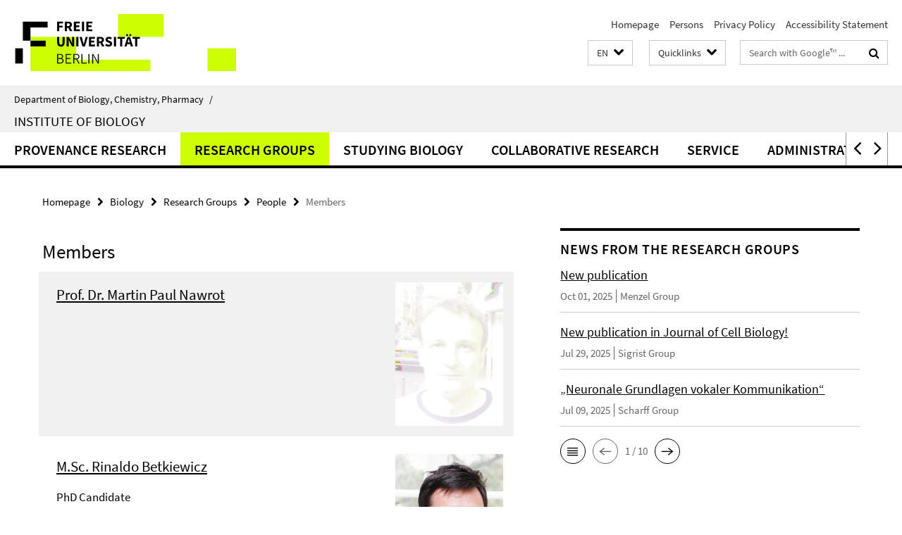

--- FILE ---
content_type: text/html; charset=utf-8
request_url: https://www.bcp.fu-berlin.de/en/biologie/arbeitsgruppen/Archiv/ag_nawrot/people/members/index.html
body_size: 7026
content:
<!DOCTYPE html><!-- rendered 2026-01-16 00:43:01 (UTC) --><html class="ltr" lang="en"><head><title>Members • Biology • Department of Biology, Chemistry, Pharmacy</title><!-- BEGIN Fragment default/25123017/views/head_meta/14255719/1466565260?021324:1823 -->
<meta charset="utf-8" /><meta content="IE=edge" http-equiv="X-UA-Compatible" /><meta content="width=device-width, initial-scale=1.0" name="viewport" /><meta content="authenticity_token" name="csrf-param" />
<meta content="RR6pj/k/rpXTBbz+hycvT1gM695efB0RDBu2+Qb2K1g=" name="csrf-token" /><meta content="Members" property="og:title" /><meta content="website" property="og:type" /><meta content="https://www.bcp.fu-berlin.de/en/biologie/arbeitsgruppen/Archiv/ag_nawrot/people/members/index.html" property="og:url" /><!-- BEGIN Fragment default/25123017/views/open_graph_image/13846703/1768469871?031844:20011 -->
<!-- END Fragment default/25123017/views/open_graph_image/13846703/1768469871?031844:20011 -->
<meta content="index,follow" name="robots" /><meta content="2011-06-16" name="dc.date" /><meta content="Members" name="dc.name" /><meta content="DE-BE" name="geo.region" /><meta content="Berlin" name="geo.placename" /><meta content="52.448131;13.286102" name="geo.position" /><link href="https://www.bcp.fu-berlin.de/en/biologie/arbeitsgruppen/Archiv/ag_nawrot/people/members/index.html" rel="canonical" /><!-- BEGIN Fragment default/25123017/views/favicon/13846703/1768469871?063819:72019 -->
<link href="/assets/default2/favicon-12a6f1b0e53f527326498a6bfd4c3abd.ico" rel="shortcut icon" /><!-- END Fragment default/25123017/views/favicon/13846703/1768469871?063819:72019 -->
<!-- BEGIN Fragment default/25123017/head/rss/false/14316731/1768321309?063202:22003 -->
<!-- END Fragment default/25123017/head/rss/false/14316731/1768321309?063202:22003 -->
<!-- END Fragment default/25123017/views/head_meta/14255719/1466565260?021324:1823 -->
<!-- BEGIN Fragment default/25123017/head/assets/13846703/1768469871/?103800:86400 -->
<link href="/assets/default2/default_application-part-1-841e7928a8.css" media="all" rel="stylesheet" type="text/css" /><link href="/assets/default2/default_application-part-2-168016bf56.css" media="all" rel="stylesheet" type="text/css" /><script src="/assets/default2/application-781670a880dd5cd1754f30fcf22929cb.js" type="text/javascript"></script><!--[if lt IE 9]><script src="/assets/default2/html5shiv-d11feba7bd03bd542f45c2943ca21fed.js" type="text/javascript"></script><script src="/assets/default2/respond.min-31225ade11a162d40577719d9a33d3ee.js" type="text/javascript"></script><![endif]--><meta content="Rails Connector for Infopark CMS Fiona by Infopark AG (www.infopark.de); Version 6.8.2.36.82613853" name="generator" /><!-- END Fragment default/25123017/head/assets/13846703/1768469871/?103800:86400 -->
</head><body class="site-biologie layout-size-L"><div class="debug page" data-current-path="/en/biologie/arbeitsgruppen/Archiv/ag_nawrot/people/members/"><a class="sr-only" href="#content">Springe direkt zu Inhalt </a><div class="horizontal-bg-container-header nocontent"><div class="container container-header"><header><!-- BEGIN Fragment default/25123017/header-part-1/14253110/1754905771/?113301:86400 -->
<a accesskey="O" id="seitenanfang"></a><a accesskey="H" href="https://www.fu-berlin.de/" hreflang="" id="fu-logo-link" title="Zur Startseite der Freien Universität Berlin"><svg id="fu-logo" version="1.1" viewBox="0 0 775 187.5" x="0" y="0"><defs><g id="fu-logo-elements"><g><polygon points="75 25 156.3 25 156.3 43.8 100 43.8 100 87.5 75 87.5 75 25"></polygon><polygon points="100 87.5 150 87.5 150 106.3 100 106.3 100 87.5"></polygon><polygon points="50 112.5 75 112.5 75 162.5 50 162.5 50 112.5"></polygon></g><g><path d="M187.5,25h19.7v5.9h-12.7v7.2h10.8v5.9h-10.8v12.2h-7.1V25z"></path><path d="M237.7,56.3l-7.1-12.5c3.3-1.5,5.6-4.4,5.6-9c0-7.4-5.4-9.7-12.1-9.7h-11.3v31.3h7.1V45h3.9l6,11.2H237.7z M219.9,30.6 h3.6c3.7,0,5.7,1,5.7,4.1c0,3.1-2,4.7-5.7,4.7h-3.6V30.6z"></path><path d="M242.5,25h19.6v5.9h-12.5v6.3h10.7v5.9h-10.7v7.2h13v5.9h-20.1V25z"></path><path d="M269,25h7.1v31.3H269V25z"></path><path d="M283.2,25h19.6v5.9h-12.5v6.3h10.7v5.9h-10.7v7.2h13v5.9h-20.1V25z"></path></g><g><path d="M427.8,72.7c2,0,3.4-1.4,3.4-3.4c0-1.9-1.4-3.4-3.4-3.4c-2,0-3.4,1.4-3.4,3.4C424.4,71.3,425.8,72.7,427.8,72.7z"></path><path d="M417.2,72.7c2,0,3.4-1.4,3.4-3.4c0-1.9-1.4-3.4-3.4-3.4c-2,0-3.4,1.4-3.4,3.4C413.8,71.3,415.2,72.7,417.2,72.7z"></path><path d="M187.5,91.8V75h7.1v17.5c0,6.1,1.9,8.2,5.4,8.2c3.5,0,5.5-2.1,5.5-8.2V75h6.8v16.8c0,10.5-4.3,15.1-12.3,15.1 C191.9,106.9,187.5,102.3,187.5,91.8z"></path><path d="M218.8,75h7.2l8.2,15.5l3.1,6.9h0.2c-0.3-3.3-0.9-7.7-0.9-11.4V75h6.7v31.3h-7.2L228,90.7l-3.1-6.8h-0.2 c0.3,3.4,0.9,7.6,0.9,11.3v11.1h-6.7V75z"></path><path d="M250.4,75h7.1v31.3h-7.1V75z"></path><path d="M261,75h7.5l3.8,14.6c0.9,3.4,1.6,6.6,2.5,10h0.2c0.9-3.4,1.6-6.6,2.5-10l3.7-14.6h7.2l-9.4,31.3h-8.5L261,75z"></path><path d="M291.9,75h19.6V81h-12.5v6.3h10.7v5.9h-10.7v7.2h13v5.9h-20.1V75z"></path><path d="M342.8,106.3l-7.1-12.5c3.3-1.5,5.6-4.4,5.6-9c0-7.4-5.4-9.7-12.1-9.7H318v31.3h7.1V95.1h3.9l6,11.2H342.8z M325.1,80.7 h3.6c3.7,0,5.7,1,5.7,4.1c0,3.1-2,4.7-5.7,4.7h-3.6V80.7z"></path><path d="M344.9,102.4l4.1-4.8c2.2,1.9,5.1,3.3,7.7,3.3c2.9,0,4.4-1.2,4.4-3c0-2-1.8-2.6-4.5-3.7l-4.1-1.7c-3.2-1.3-6.3-4-6.3-8.5 c0-5.2,4.6-9.3,11.1-9.3c3.6,0,7.4,1.4,10.1,4.1l-3.6,4.5c-2.1-1.6-4-2.4-6.5-2.4c-2.4,0-4,1-4,2.8c0,1.9,2,2.6,4.8,3.7l4,1.6 c3.8,1.5,6.2,4.1,6.2,8.5c0,5.2-4.3,9.7-11.8,9.7C352.4,106.9,348.1,105.3,344.9,102.4z"></path><path d="M373.9,75h7.1v31.3h-7.1V75z"></path><path d="M394.4,81h-8.6V75H410V81h-8.6v25.3h-7.1V81z"></path><path d="M429.2,106.3h7.5L426.9,75h-8.5l-9.8,31.3h7.2l1.9-7.4h9.5L429.2,106.3z M419.2,93.4l0.8-2.9c0.9-3.1,1.7-6.8,2.5-10.1 h0.2c0.8,3.3,1.7,7,2.5,10.1l0.7,2.9H419.2z"></path><path d="M443.6,81h-8.6V75h24.3V81h-8.6v25.3h-7.1V81z"></path></g><g><path d="M187.5,131.2h8.9c6.3,0,10.6,2.2,10.6,7.6c0,3.2-1.7,5.8-4.7,6.8v0.2c3.9,0.7,6.5,3.2,6.5,7.5c0,6.1-4.7,9.1-11.7,9.1 h-9.6V131.2z M195.7,144.7c5.8,0,8.1-2.1,8.1-5.5c0-3.9-2.7-5.4-7.9-5.4h-5.1v10.9H195.7z M196.5,159.9c5.7,0,9.1-2.1,9.1-6.6 c0-4.1-3.3-6-9.1-6h-5.8v12.6H196.5z"></path><path d="M215.5,131.2h17.6v2.8h-14.4v10.6h12.1v2.8h-12.1v12.3h14.9v2.8h-18.1V131.2z"></path><path d="M261.5,162.5l-8.2-14c4.5-0.9,7.4-3.8,7.4-8.7c0-6.3-4.4-8.6-10.7-8.6h-9.4v31.3h3.3v-13.7h6l7.9,13.7H261.5z M243.8,133.9h5.6c5.1,0,8,1.6,8,5.9c0,4.3-2.8,6.3-8,6.3h-5.6V133.9z"></path><path d="M267.4,131.2h3.3v28.5h13.9v2.8h-17.2V131.2z"></path><path d="M290.3,131.2h3.3v31.3h-3.3V131.2z"></path><path d="M302.6,131.2h3.4l12,20.6l3.4,6.4h0.2c-0.2-3.1-0.4-6.4-0.4-9.6v-17.4h3.1v31.3H321l-12-20.6l-3.4-6.4h-0.2 c0.2,3.1,0.4,6.2,0.4,9.4v17.6h-3.1V131.2z"></path></g></g></defs><g id="fu-logo-rects"></g><use x="0" xlink:href="#fu-logo-elements" y="0"></use></svg></a><script>"use strict";var svgFLogoObj = document.getElementById("fu-logo");var rectsContainer = svgFLogoObj.getElementById("fu-logo-rects");var svgns = "http://www.w3.org/2000/svg";var xlinkns = "http://www.w3.org/1999/xlink";function createRect(xPos, yPos) {  var rectWidth = ["300", "200", "150"];  var rectHeight = ["75", "100", "150"];  var rectXOffset = ["0", "100", "50"];  var rectYOffset = ["0", "75", "150"];  var x = rectXOffset[getRandomIntInclusive(0, 2)];  var y = rectYOffset[getRandomIntInclusive(0, 2)];  if (xPos == "1") {    x = x;  }  if (xPos == "2") {    x = +x + 193.75;  }  if (xPos == "3") {    x = +x + 387.5;  }  if (xPos == "4") {    x = +x + 581.25;  }  if (yPos == "1") {    y = y;  }  if (yPos == "2") {    y = +y + 112.5;  }  var cssClasses = "rectangle";  var rectColor = "#CCFF00";  var style = "fill: ".concat(rectColor, ";");  var rect = document.createElementNS(svgns, "rect");  rect.setAttribute("x", x);  rect.setAttribute("y", y);  rect.setAttribute("width", rectWidth[getRandomIntInclusive(0, 2)]);  rect.setAttribute("height", rectHeight[getRandomIntInclusive(0, 2)]);  rect.setAttribute("class", cssClasses);  rect.setAttribute("style", style);  rectsContainer.appendChild(rect);}function getRandomIntInclusive(min, max) {  min = Math.ceil(min);  max = Math.floor(max);  return Math.floor(Math.random() * (max - min + 1)) + min;}function makeGrid() {  for (var i = 1; i < 17; i = i + 1) {    if (i == "1") {      createRect("1", "1");    }    if (i == "2") {      createRect("2", "1");    }    if (i == "3") {      createRect("3", "1");    }    if (i == "5") {      createRect("1", "2");    }    if (i == "6") {      createRect("2", "2");    }    if (i == "7") {      createRect("3", "2");    }    if (i == "8") {      createRect("4", "2");    }  }}makeGrid();</script><a accesskey="H" href="https://www.fu-berlin.de/" hreflang="" id="fu-label-link" title="Zur Startseite der Freien Universität Berlin"><div id="fu-label-wrapper"><svg id="fu-label" version="1.1" viewBox="0 0 50 50" x="0" y="0"><defs><g id="fu-label-elements"><rect height="50" id="fu-label-bg" width="50"></rect><g><polygon points="19.17 10.75 36.01 10.75 36.01 14.65 24.35 14.65 24.35 23.71 19.17 23.71 19.17 10.75"></polygon><polygon points="24.35 23.71 34.71 23.71 34.71 27.6 24.35 27.6 24.35 23.71"></polygon><polygon points="13.99 28.88 19.17 28.88 19.17 39.25 13.99 39.25 13.99 28.88"></polygon></g></g></defs><use x="0" xlink:href="#fu-label-elements" y="0"></use></svg></div><div id="fu-label-text">Freie Universität Berlin</div></a><h1 class="hide">Department of Biology, Chemistry, Pharmacy</h1><hr class="hide" /><h2 class="sr-only">Service Navigation</h2><ul class="top-nav no-print"><li><a href="/en/index.html" rel="index" title="To the Homepage of: Department of Biology, Chemistry, Pharmacy">Homepage</a></li><li><a href="/en/biologie/mitarbeiter_innen/index.html" title="">Persons</a></li><li><a href="https://www.fu-berlin.de/en/datenschutz.html" title="">Privacy Policy</a></li><li><a href="https://www.fu-berlin.de/$REDIRECTS/accessibility.html" title="">Accessibility Statement</a></li></ul><!-- END Fragment default/25123017/header-part-1/14253110/1754905771/?113301:86400 -->
<a class="services-menu-icon no-print"><div class="icon-close icon-cds icon-cds-wrong" style="display: none;"></div><div class="icon-menu"><div class="dot"></div><div class="dot"></div><div class="dot"></div></div></a><div class="services-search-icon no-print"><div class="icon-close icon-cds icon-cds-wrong" style="display: none;"></div><div class="icon-search fa fa-search"></div></div><div class="services no-print"><!-- BEGIN Fragment default/25123017/header/languages/14253110/1754905771/?023442:4027 -->
<div class="services-language dropdown"><div aria-haspopup="listbox" aria-label="Sprache auswählen" class="services-dropdown-button btn btn-default" id="lang" role="button"><span aria-label="English">EN</span><div class="services-dropdown-button-icon"><div class="fa fa-chevron-down services-dropdown-button-icon-open"></div><div class="fa fa-chevron-up services-dropdown-button-icon-close"></div></div></div><ul class="dropdown-menu dropdown-menu-right" role="listbox" tabindex="-1"><li role="option"><a class="fub-language-version" data-locale="de" href="#" hreflang="de" lang="de" title="Deutschsprachige Version">DE: Deutsch</a></li><li aria-disabled="true" aria-selected="true" class="disabled" role="option"><a href="#" lang="en" title="This page is an English version">EN: English</a></li></ul></div><!-- END Fragment default/25123017/header/languages/14253110/1754905771/?023442:4027 -->
<!-- BEGIN Fragment default/25123017/header-part-2/14253110/1754905771/?060221:86400 -->
<div class="services-quick-access dropdown"><div class="services-dropdown-button btn btn-default" id="quick-access">Quicklinks<div class="services-dropdown-button-icon"><div class="fa fa-chevron-down services-dropdown-button-icon-open"></div><div class="fa fa-chevron-up services-dropdown-button-icon-close"></div></div></div><div class="dropdown-menu dropdown-menu-right direct-access-wrapper cms-box-ajax-content" data-ajax-url="/en/biologie/_Quicklinks/index.html?comp=direct_access&amp;irq=1"><div class="spinner direct-access-panel" style="display: none; width: 16px; padding: 20px;"><img alt="spinner" src="/assets/default2/spinner-39a0a2170912fd2acf310826322141db.gif" /></div></div></div><div class="services-search"><form action="/en/_search/index.html" class="fub-google-search-form" id="search-form" method="get" role="search"><input name="ie" type="hidden" value="UTF-8" /><label class="search-label" for="search-input">Search terms</label><input autocomplete="off" class="search-input" id="search-input" name="q" placeholder="Search with Google™ ..." title="Please enter search term here" type="text" /><button class="search-button" id="search_button" title="Search with Google™ ..." type="submit"><i class="fa fa-search"></i></button></form><div class="search-privacy-link"><a href="http://www.fu-berlin.de/en/redaktion/impressum/datenschutzhinweise#faq_06_externe_suche" title="Information about data transfer when using Google Search™">Information about data transfer when using Google Search™</a></div></div><!-- END Fragment default/25123017/header-part-2/14253110/1754905771/?060221:86400 -->
</div></header></div></div><div class="horizontal-bg-container-identity nocontent"><div class="container container-identity"><div class="identity closed"><i class="identity-text-parent-icon-close fa fa-angle-up no-print"></i><i class="identity-text-parent-icon-open fa fa-angle-down no-print"></i><div class="identity-text-parent no-print"><a class="identity-text-parent-first" href="/en/index.html" rel="index" title="To the Homepage of: ">Department of Biology, Chemistry, Pharmacy<span class="identity-text-separator">/</span></a></div><h2 class="identity-text-main"><a href="/en/biologie/index.html" title="To the Homepage of:  Institute of Biology">Institute of Biology</a></h2></div></div></div><!-- BEGIN Fragment default/25123017/navbar-wrapper-ajax/0/14253110/1754905771/?015921:3600 -->
<div class="navbar-wrapper cms-box-ajax-content" data-ajax-url="/en/biologie/index.html?comp=navbar&amp;irq=1&amp;pm=0"><nav class="main-nav-container no-print" style=""><div class="container main-nav-container-inner"><div class="main-nav-scroll-buttons" style="display:none"><div id="main-nav-btn-scroll-left" role="button"><div class="fa fa-angle-left"></div></div><div id="main-nav-btn-scroll-right" role="button"><div class="fa fa-angle-right"></div></div></div><div class="main-nav-toggle"><span class="main-nav-toggle-text">Menu</span><span class="main-nav-toggle-icon"><span class="line"></span><span class="line"></span><span class="line"></span></span></div><ul class="main-nav level-1" id="fub-main-nav"><li class="main-nav-item level-1 has-children" data-index="0" data-menu-item-path="#" data-menu-shortened="0"><a class="main-nav-item-link level-1" href="#" title="loading...">Provenance Research</a><div class="icon-has-children"><div class="fa fa-angle-right"></div><div class="fa fa-angle-down"></div><div class="fa fa-angle-up"></div></div><div class="container main-nav-parent level-2" style="display:none"><p style="margin: 20px;">loading... </p></div></li><li class="main-nav-item level-1 has-children" data-index="1" data-menu-item-path="#" data-menu-shortened="0"><a class="main-nav-item-link level-1" href="#" title="loading...">Research Groups</a><div class="icon-has-children"><div class="fa fa-angle-right"></div><div class="fa fa-angle-down"></div><div class="fa fa-angle-up"></div></div><div class="container main-nav-parent level-2" style="display:none"><p style="margin: 20px;">loading... </p></div></li><li class="main-nav-item level-1 has-children" data-index="2" data-menu-item-path="#" data-menu-shortened="0"><a class="main-nav-item-link level-1" href="#" title="loading...">Studying Biology</a><div class="icon-has-children"><div class="fa fa-angle-right"></div><div class="fa fa-angle-down"></div><div class="fa fa-angle-up"></div></div><div class="container main-nav-parent level-2" style="display:none"><p style="margin: 20px;">loading... </p></div></li><li class="main-nav-item level-1 has-children" data-index="3" data-menu-item-path="#" data-menu-shortened="0"><a class="main-nav-item-link level-1" href="#" title="loading...">Collaborative Research</a><div class="icon-has-children"><div class="fa fa-angle-right"></div><div class="fa fa-angle-down"></div><div class="fa fa-angle-up"></div></div><div class="container main-nav-parent level-2" style="display:none"><p style="margin: 20px;">loading... </p></div></li><li class="main-nav-item level-1 has-children" data-index="4" data-menu-item-path="#" data-menu-shortened="0"><a class="main-nav-item-link level-1" href="#" title="loading...">Service</a><div class="icon-has-children"><div class="fa fa-angle-right"></div><div class="fa fa-angle-down"></div><div class="fa fa-angle-up"></div></div><div class="container main-nav-parent level-2" style="display:none"><p style="margin: 20px;">loading... </p></div></li><li class="main-nav-item level-1 has-children" data-index="5" data-menu-item-path="#" data-menu-shortened="0"><a class="main-nav-item-link level-1" href="#" title="loading...">Administration</a><div class="icon-has-children"><div class="fa fa-angle-right"></div><div class="fa fa-angle-down"></div><div class="fa fa-angle-up"></div></div><div class="container main-nav-parent level-2" style="display:none"><p style="margin: 20px;">loading... </p></div></li></ul></div><div class="main-nav-flyout-global"><div class="container"></div><button id="main-nav-btn-flyout-close" type="button"><div id="main-nav-btn-flyout-close-container"><i class="fa fa-angle-up"></i></div></button></div></nav></div><script type="text/javascript">$(document).ready(function () { Luise.Navigation.init(); });</script><!-- END Fragment default/25123017/navbar-wrapper-ajax/0/14253110/1754905771/?015921:3600 -->
<div class="content-wrapper main horizontal-bg-container-main"><div class="container breadcrumbs-container nocontent"><div class="row"><div class="col-xs-12"><div class="box breadcrumbs no-print"><p class="hide">Path Navigation</p><ul class="fu-breadcrumb"><li><a href="/en/index.html">Homepage</a><i class="fa fa-chevron-right"></i></li><li><a href="/en/biologie/index.html">Biology</a><i class="fa fa-chevron-right"></i></li><li><a href="/en/biologie/arbeitsgruppen/index.html">Research Groups</a><i class="fa fa-chevron-right"></i></li><li><a href="/en/biologie/arbeitsgruppen/Archiv/ag_nawrot/people/index.html">People</a><i class="fa fa-chevron-right"></i></li><li class="active">Members</li></ul></div></div></div></div><div class="container"><div class="row"><main class="col-m-7 print-full-width"><!--skiplink anchor: content--><div class="fub-content fub-fu_mitarb_liste_ordner"><a id="content"></a><div class="box box-staff-list"><h1>Members</h1><!-- BEGIN Fragment default/25123017/content_media/14255719/1466565260/14255719/1466565260/?015302:601 -->
<!-- END Fragment default/25123017/content_media/14255719/1466565260/14255719/1466565260/?015302:601 -->
<!-- BEGIN Fragment default/25123017/staff_list/3/14255719/1466565260/?015812:911 -->
<div class="box-staff-list staff-list-with-img"><div class="box-staff-list-item row"><div class="box-staff-list-item-text col-xs-8 col-s-9"><h3 class="box-staff-list-item-name"><a href="/en/biologie/arbeitsgruppen/Archiv/ag_nawrot/people/members/nawrot/index.html" title="Further Information">Prof. Dr. Martin Paul Nawrot</a></h3></div><div class="box-staff-list-item-image col-xs-4 col-s-3"><a href="/en/biologie/arbeitsgruppen/Archiv/ag_nawrot/people/members/nawrot/index.html" title="Further Information"><picture data-adaptive-with="175"><source data-screen-size='-' srcset='/en/biologie/arbeitsgruppen/Archiv/ag_nawrot/images/Nawrot_200.jpg?width=175 1x, /en/biologie/arbeitsgruppen/Archiv/ag_nawrot/images/Nawrot_200.jpg?width=350 2x, /en/biologie/arbeitsgruppen/Archiv/ag_nawrot/images/Nawrot_200.jpg?width=700 3x' ><img alt="Martin Paul Nawrot" class="figure-img" data-image-obj-id="14255644" src="/en/biologie/arbeitsgruppen/Archiv/ag_nawrot/images/Nawrot_200.jpg?width=175" /></picture></a></div></div><div class="box-staff-list-item row"><div class="box-staff-list-item-text col-xs-8 col-s-9"><h3 class="box-staff-list-item-name"><a href="/en/biologie/arbeitsgruppen/Archiv/ag_nawrot/people/members/Rinaldo/index.html" title="Further Information">M.Sc. Rinaldo Betkiewicz</a></h3><p class="box-staff-list-item-type">PhD Candidate</p></div><div class="box-staff-list-item-image col-xs-4 col-s-3"><a href="/en/biologie/arbeitsgruppen/Archiv/ag_nawrot/people/members/Rinaldo/index.html" title="Further Information"><picture data-adaptive-with="175"><source data-screen-size='-' srcset='/en/biologie/arbeitsgruppen/Archiv/ag_nawrot/images/Rinaldo_web.jpg?width=175 1x, /en/biologie/arbeitsgruppen/Archiv/ag_nawrot/images/Rinaldo_web.jpg?width=350 2x, /en/biologie/arbeitsgruppen/Archiv/ag_nawrot/images/Rinaldo_web.jpg?width=700 3x' ><img alt="Rinaldo_web" class="figure-img" data-image-obj-id="22935273" src="/en/biologie/arbeitsgruppen/Archiv/ag_nawrot/images/Rinaldo_web.jpg?width=175" /></picture></a></div></div><div class="box-staff-list-item row"><div class="box-staff-list-item-text col-xs-8 col-s-9"><h3 class="box-staff-list-item-name"><a href="/en/biologie/arbeitsgruppen/Archiv/ag_nawrot/people/members/dezhdar/index.html" title="Further Information">Dipl. Phys. Tara Dezhdar</a></h3><p class="box-staff-list-item-type">PhD Candidate</p></div><div class="box-staff-list-item-image col-xs-4 col-s-3"><a href="/en/biologie/arbeitsgruppen/Archiv/ag_nawrot/people/members/dezhdar/index.html" title="Further Information"><picture data-adaptive-with="175"><source data-screen-size='-' srcset='/en/biologie/arbeitsgruppen/Archiv/ag_nawrot/images/Tara_Web.jpg?width=175 1x, /en/biologie/arbeitsgruppen/Archiv/ag_nawrot/images/Tara_Web.jpg?width=350 2x, /en/biologie/arbeitsgruppen/Archiv/ag_nawrot/images/Tara_Web.jpg?width=700 3x' ><img alt="Tara Web" class="figure-img" data-image-obj-id="22935469" src="/en/biologie/arbeitsgruppen/Archiv/ag_nawrot/images/Tara_Web.jpg?width=175" /></picture></a></div></div><div class="box-staff-list-item row"><div class="box-staff-list-item-text col-xs-8 col-s-9"><h3 class="box-staff-list-item-name"><a href="/en/biologie/arbeitsgruppen/Archiv/ag_nawrot/people/members/Haenicke/index.html" title="Further Information">Dipl.-Ing. Dipl.-Neurowiss. Joachim Haenicke</a></h3><p class="box-staff-list-item-type">PhD Candidate</p></div><div class="box-staff-list-item-image col-xs-4 col-s-3"><a href="/en/biologie/arbeitsgruppen/Archiv/ag_nawrot/people/members/Haenicke/index.html" title="Further Information"><picture data-adaptive-with="175"><source data-screen-size='-' srcset='/en/biologie/arbeitsgruppen/Archiv/ag_nawrot/people/members/Haenicke/Joachim_web.png?width=175 1x, /en/biologie/arbeitsgruppen/Archiv/ag_nawrot/people/members/Haenicke/Joachim_web.png?width=350 2x, /en/biologie/arbeitsgruppen/Archiv/ag_nawrot/people/members/Haenicke/Joachim_web.png?width=700 3x' ><img alt="Joachim_web" class="figure-img" data-image-obj-id="14255839" src="/en/biologie/arbeitsgruppen/Archiv/ag_nawrot/people/members/Haenicke/Joachim_web.png?width=175" /></picture></a></div></div><div class="box-staff-list-item row"><div class="box-staff-list-item-text col-xs-8 col-s-9"><h3 class="box-staff-list-item-name"><a href="/en/biologie/arbeitsgruppen/Archiv/ag_nawrot/people/members/thomas/index.html" title="Further Information">M.Eng. Thomas Rost</a></h3><p class="box-staff-list-item-type">PhD Candidate</p></div><div class="box-staff-list-item-image col-xs-4 col-s-3"><a href="/en/biologie/arbeitsgruppen/Archiv/ag_nawrot/people/members/thomas/index.html" title="Further Information"><picture data-adaptive-with="175"><source data-screen-size='-' srcset='/en/biologie/arbeitsgruppen/Archiv/ag_nawrot/people/members/thomas/Thomas_web.png?width=175 1x, /en/biologie/arbeitsgruppen/Archiv/ag_nawrot/people/members/thomas/Thomas_web.png?width=350 2x, /en/biologie/arbeitsgruppen/Archiv/ag_nawrot/people/members/thomas/Thomas_web.png?width=700 3x' ><img alt="Thomas_web" class="figure-img" data-image-obj-id="14256005" src="/en/biologie/arbeitsgruppen/Archiv/ag_nawrot/people/members/thomas/Thomas_web.png?width=175" /></picture></a></div></div><div class="box-staff-list-item row"><div class="box-staff-list-item-text col-xs-8 col-s-9"><h3 class="box-staff-list-item-name"><a href="/en/biologie/arbeitsgruppen/Archiv/ag_nawrot/people/members/Nagel_Magdalena/index.html" title="Further Information">Magdalena Nagel</a></h3><p class="box-staff-list-item-type">Office</p></div><div class="box-staff-list-item-image col-xs-4 col-s-3"><a href="/en/biologie/arbeitsgruppen/Archiv/ag_nawrot/people/members/Nagel_Magdalena/index.html" title="Further Information"><picture data-adaptive-with="175"><source data-screen-size='-' srcset='/en/biologie/arbeitsgruppen/Archiv/ag_nawrot/images/Print.jpeg?width=175 1x, /en/biologie/arbeitsgruppen/Archiv/ag_nawrot/images/Print.jpeg?width=350 2x, /en/biologie/arbeitsgruppen/Archiv/ag_nawrot/images/Print.jpeg?width=700 3x' ><img alt="Print" class="figure-img" data-image-obj-id="22722363" src="/en/biologie/arbeitsgruppen/Archiv/ag_nawrot/images/Print.jpeg?width=175" /></picture></a></div></div><div class="box-staff-list-item row"><div class="box-staff-list-item-text col-xs-8 col-s-9"><h3 class="box-staff-list-item-name"><a href="/en/biologie/arbeitsgruppen/Archiv/ag_nawrot/people/members/Schmoldt/index.html" title="Further Information">Dennis Schmoldt</a></h3><p class="box-staff-list-item-type">BSc Bioinformatics student</p></div></div></div><!-- END Fragment default/25123017/staff_list/3/14255719/1466565260/?015812:911 -->
<div class="box-staff-list-content"><div class="editor-content "><p> 
</p></div></div></div><noscript><div class="warning_box"><em class="mark-4">Please enable JavaScript in Your browser.</em></div></noscript></div></main><!-- BEGIN Fragment default/25123017/sidebar_subtree/14253119/1761666121/?020420:1801 -->
<aside class="col-m-5 sidebar-right no-print nocontent"><div class="row"><div class="col-l-11 col-l-offset-1"><div class="content-element"><!-- BEGIN Fragment default/25123017/news-box-outer/73858050/1488225502/?023419:3600 -->
<div class="box box-news-list-v1 box-border box-news-cms-5"><h3 class="box-news-list-v1-headline">News from the Research Groups</h3><div class="news cms-box-ajax-content" data-ajax-url="/en/biologie/arbeitsgruppen/_News/index.html?irq=1&amp;page=1"><div class="spinner news" style="display: none; width: 16px; padding: 20px;"><img alt="spinner" src="/assets/default2/spinner-39a0a2170912fd2acf310826322141db.gif" /></div><noscript><em class="mark-4">Please enable JavaScript.</em><p><a href="/en/biologie/arbeitsgruppen/_News/index.html" title="News from the Research Groups">overview</a></p></noscript></div></div><!-- END Fragment default/25123017/news-box-outer/73858050/1488225502/?023419:3600 -->
</div></div></div></aside><!-- END Fragment default/25123017/sidebar_subtree/14253119/1761666121/?020420:1801 -->
</div></div></div><!-- BEGIN Fragment default/25123017/footer/banners/14253110/1754905771/?021845:3600 -->
<!-- END Fragment default/25123017/footer/banners/14253110/1754905771/?021845:3600 -->
<div class="horizontal-bg-container-footer no-print nocontent"><footer><div class="container container-footer"><div class="row"><!-- BEGIN Fragment default/25123017/footer/col-2/14253110/1754905771/?015922:3600 -->
<div class="col-m-6 col-l-3"><div class="box"><h3 class="footer-section-headline">Service Navigation</h3><ul class="footer-section-list fa-ul"><li><a href="/en/index.html" rel="index" title="To the Homepage of: Department of Biology, Chemistry, Pharmacy"><i class="fa fa-li fa-chevron-right"></i>Homepage</a></li><li><a href="/en/biologie/mitarbeiter_innen/index.html" title=""><i class="fa fa-li fa-chevron-right"></i>Persons</a></li><li><a href="https://www.fu-berlin.de/en/datenschutz.html" title=""><i class="fa fa-li fa-chevron-right"></i>Privacy Policy</a></li><li><a href="https://www.fu-berlin.de/$REDIRECTS/accessibility.html" title=""><i class="fa fa-li fa-chevron-right"></i>Accessibility Statement</a></li></ul></div></div><!-- END Fragment default/25123017/footer/col-2/14253110/1754905771/?015922:3600 -->
<div class="col-m-6 col-l-3"><div class="box"><h3 class="footer-section-headline">This Page</h3><ul class="footer-section-list fa-ul"><li><a href="#" onclick="javascript:self.print();return false;" rel="alternate" role="button" title="Print this page"><i class="fa fa-li fa-chevron-right"></i>Print</a></li><!-- BEGIN Fragment default/25123017/footer/col-4.rss/14253110/1754905771/?015922:3600 -->
<!-- END Fragment default/25123017/footer/col-4.rss/14253110/1754905771/?015922:3600 -->
<!-- BEGIN Fragment default/25123017/footer/col-4.languages/14253110/1754905771/?015922:3600 -->
<li><a class="fub-language-version" data-locale="en" href="/en/biologie/index.html?irq=0&amp;next=de" hreflang="de" lang="de" title="Deutschsprachige Version"><i class="fa fa-li fa-chevron-right"></i>Deutsch</a></li><!-- END Fragment default/25123017/footer/col-4.languages/14253110/1754905771/?015922:3600 -->
</ul></div></div><div class="clearfix visible-m"></div></div></div><div class="container container-seal"><div class="row"><div class="col-xs-12"><img alt="The Seal of the Freie Universität Berlin" id="fu-seal" src="/assets/default2/fu-siegel-web-schwarz-684a4d11be3c3400d8906a344a77c9a4.png" /><div id="fu-seal-description">The Latin words veritas, justitia, and libertas, which frame the seal of Freie Universität Berlin, stand for the values that have defined the academic ethos of Freie Universität since its founding in December 1948.</div></div></div></div></footer></div><script src="/assets/default2/henry-55a2f6b1df7f8729fca2d550689240e9.js" type="text/javascript"></script></div></body></html>

--- FILE ---
content_type: text/html; charset=utf-8
request_url: https://www.bcp.fu-berlin.de/en/biologie/_Quicklinks/index.html?comp=direct_access&irq=1
body_size: 523
content:
<!-- BEGIN Fragment default/25123017/direct-access-panel/14260594/1689588491/?071512:86400 -->
<div class="row"><div class="col-m-6 col-l-3"><div class="services-quick-access-caption">Administration</div><a href="https://www.bcp.fu-berlin.de/en/biologie/verwaltung/index.html" title="Office of the Intitute of Biology">Office of the Intitute of Biology</a></div></div><!-- END Fragment default/25123017/direct-access-panel/14260594/1689588491/?071512:86400 -->


--- FILE ---
content_type: text/html; charset=utf-8
request_url: https://www.bcp.fu-berlin.de/en/biologie/index.html?comp=navbar&irq=1&pm=0
body_size: 1110
content:
<!-- BEGIN Fragment default/25123017/navbar-wrapper/14253110/1754905771/?021048:1800 -->
<!-- BEGIN Fragment default/25123017/navbar/01c25422417dd450be55d993c2b5585e75d89a7d/?220805:86400 -->
<nav class="main-nav-container no-print nocontent" style="display: none;"><div class="container main-nav-container-inner"><div class="main-nav-scroll-buttons" style="display:none"><div id="main-nav-btn-scroll-left" role="button"><div class="fa fa-angle-left"></div></div><div id="main-nav-btn-scroll-right" role="button"><div class="fa fa-angle-right"></div></div></div><div class="main-nav-toggle"><span class="main-nav-toggle-text">Menu</span><span class="main-nav-toggle-icon"><span class="line"></span><span class="line"></span><span class="line"></span></span></div><ul class="main-nav level-1" id="fub-main-nav"><li class="main-nav-item level-1" data-index="0" data-menu-item-path="/en/biologie/provenance" data-menu-shortened="0" id="main-nav-item-provenance"><a class="main-nav-item-link level-1" href="/en/biologie/provenance/index.html">Provenance Research</a></li><li class="main-nav-item level-1" data-index="1" data-menu-item-path="/en/biologie/arbeitsgruppen" data-menu-shortened="0" id="main-nav-item-arbeitsgruppen"><a class="main-nav-item-link level-1" href="/en/biologie/arbeitsgruppen/index.html">Research Groups</a></li><li class="main-nav-item level-1" data-index="2" data-menu-item-path="/en/biologie/studium" data-menu-shortened="0" id="main-nav-item-studium"><a class="main-nav-item-link level-1" href="/en/biologie/studium/index.html">Studying Biology</a></li><li class="main-nav-item level-1" data-index="3" data-menu-item-path="/en/biologie/forschung" data-menu-shortened="0" id="main-nav-item-forschung"><a class="main-nav-item-link level-1" href="/en/biologie/forschung/index.html">Collaborative Research</a></li><li class="main-nav-item level-1" data-index="4" data-menu-item-path="/en/biologie/service" data-menu-shortened="0" id="main-nav-item-service"><a class="main-nav-item-link level-1" href="/en/biologie/service/index.html">Service</a></li><li class="main-nav-item level-1 has-children" data-index="5" data-menu-item-path="/en/biologie/verwaltung" data-menu-shortened="0" id="main-nav-item-verwaltung"><a class="main-nav-item-link level-1" href="/en/biologie/verwaltung/index.html">Administration</a><div class="icon-has-children"><div class="fa fa-angle-right"></div><div class="fa fa-angle-down"></div><div class="fa fa-angle-up"></div></div><div class="container main-nav-parent level-2" style="display:none"><a class="main-nav-item-link level-1" href="/en/biologie/verwaltung/index.html"><span>Overview Administration</span></a></div><ul class="main-nav level-2"><li class="main-nav-item level-2 " data-menu-item-path="/en/biologie/verwaltung/ak_biologie"><a class="main-nav-item-link level-2" href="/en/biologie/verwaltung/ak_biologie/index.html">Working Group Biology</a></li></ul></li></ul></div><div class="main-nav-flyout-global"><div class="container"></div><button id="main-nav-btn-flyout-close" type="button"><div id="main-nav-btn-flyout-close-container"><i class="fa fa-angle-up"></i></div></button></div></nav><script type="text/javascript">$(document).ready(function () { Luise.Navigation.init(); });</script><!-- END Fragment default/25123017/navbar/01c25422417dd450be55d993c2b5585e75d89a7d/?220805:86400 -->
<!-- END Fragment default/25123017/navbar-wrapper/14253110/1754905771/?021048:1800 -->


--- FILE ---
content_type: text/html; charset=utf-8
request_url: https://www.bcp.fu-berlin.de/en/biologie/arbeitsgruppen/_News/index.html?irq=1&page=1
body_size: 787
content:
<!-- BEGIN Fragment default/25123017/news-box-wrapper/1/73858050/1488225502/?014456:113 -->
<!-- BEGIN Fragment default/25123017/news-box/1/efcc474eca5143999ab0d663a733e5ac893a2fcc/?024048:3600 -->
<a href="/en/biologie/arbeitsgruppen/neurobiologie/ag_menzel/news/Wang_Mach_Chen_Menzel_2025.html"><div class="box-news-list-v1-element"><p class="box-news-list-v1-title"><span>New publication</span></p><p class="box-news-list-v1-date">Oct 01, 2025<span class="box-news-list-v1-category" title="Source: Menzel Group">Menzel Group</span></p></div></a><a href="/en/biologie/arbeitsgruppen/genetik/ag_sigrist/News/Petzoldt-2025.html"><div class="box-news-list-v1-element"><p class="box-news-list-v1-title"><span>New publication in Journal of Cell Biology!</span></p><p class="box-news-list-v1-date">Jul 29, 2025<span class="box-news-list-v1-category" title="Source: Sigrist Group">Sigrist Group</span></p></div></a><a href="/en/biologie/arbeitsgruppen/verhaltensbiologie/verhaltensbiologie/aktuelles/DFG-Forschergruppe.html"><div class="box-news-list-v1-element"><p class="box-news-list-v1-title"><span>„Neuronale Grundlagen vokaler Kommunikation“</span></p><p class="box-news-list-v1-date">Jul 09, 2025<span class="box-news-list-v1-category" title="Source: Scharff Group">Scharff Group</span></p></div></a><div class="cms-box-prev-next-nav box-news-list-v1-nav"><a class="cms-box-prev-next-nav-overview box-news-list-v1-nav-overview" href="/en/biologie/arbeitsgruppen/_News/index.html" rel="contents" role="button" title="overview News from the Research Groups"><span class="icon-cds icon-cds-overview"></span></a><span class="cms-box-prev-next-nav-arrow-prev disabled box-news-list-v1-nav-arrow-prev" title="previous page"><span class="icon-cds icon-cds-arrow-prev disabled"></span></span><span class="cms-box-prev-next-nav-pagination box-news-list-v1-pagination" title="page 1 of 10 pages"> 1 / 10 </span><span class="cms-box-prev-next-nav-arrow-next box-news-list-v1-nav-arrow-next" data-ajax-url="/en/biologie/arbeitsgruppen/_News/index.html?irq=1&amp;page=2" onclick="Luise.AjaxBoxNavigation.onClick(event, this)" rel="next" role="button" title="next page"><span class="icon-cds icon-cds-arrow-next"></span></span></div><!-- END Fragment default/25123017/news-box/1/efcc474eca5143999ab0d663a733e5ac893a2fcc/?024048:3600 -->
<!-- END Fragment default/25123017/news-box-wrapper/1/73858050/1488225502/?014456:113 -->
